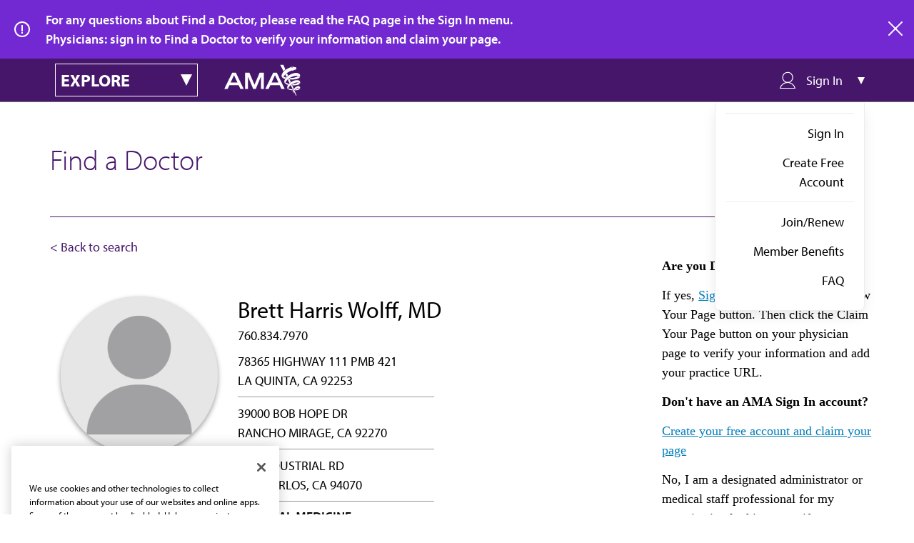

--- FILE ---
content_type: text/html; charset=UTF-8
request_url: https://find-doctor.ama-assn.org/doctor/brett-harris-wolff-md/1639907
body_size: 6856
content:
<!DOCTYPE html>
<html lang="en" dir="ltr">
  <head>
    <meta charset="utf-8" />
<meta name="description" content="Finding the right doctor can be a challenge, but the American Medical Association is here to help with Find a Doctor. Here you’ll find information on practicing physicians within the United States, which is the first step in setting up a relationship with your primary care provider or specialist of choice. Find your doctor with the AMA." />
<link rel="canonical" href="https://find-doctor.ama-assn.org/doctor/brett-harris-wolff-md/1639907" />
<meta name="Generator" content="Drupal 10 (https://www.drupal.org)" />
<meta name="MobileOptimized" content="width" />
<meta name="HandheldFriendly" content="true" />
<meta name="viewport" content="width=device-width, initial-scale=1.0" />
<script>/* Define data layer */
var _dl = {
  /*Define data layer elements here*/
};
/* Define event tracking function */
var _trackAnalytics = function(o) { try {
  window._trackAnalyticsEvents = window._trackAnalyticsEvents || [];
  window._trackAnalyticsEvents.push(o); } catch (err) {}
};
var gaDataLayer = [_dl];</script>
<meta name="description" content="Brett Harris Wolff,MD,IM is a INTERNAL MEDICINE physician in LA QUINTA,CA 92253. Find out more about Dr.Brett Harris Wolff at the American Medical Association." />
<script type="application/ld+json">{
    "@context": "https://schema.org",
    "@type": [
        "IndividualPhysician",
        "Person"
    ],
    "name": "Brett Harris Wolff",
    "honorificSuffix": "MD",
    "medicalSpecialty": "INTERNAL MEDICINE",
    "url": "https://find-doctor.ama-assn.org/doctor/brett-harris-wolff-md/1639907",
    "telephone": "7608347970",
    "practicesAt": [
        {
            "@type": "MedicalOrganization",
            "address": {
                "@type": "PostalAddress",
                "streetAddress": "78365 HIGHWAY 111 PMB 421",
                "addressLocality": "LA QUINTA",
                "addressRegion": "CA",
                "postalCode": "92253",
                "addressCountry": "US"
            }
        },
        {
            "@type": "MedicalOrganization",
            "address": {
                "@type": "PostalAddress",
                "streetAddress": "39000 BOB HOPE DR",
                "addressLocality": "RANCHO MIRAGE",
                "addressRegion": "CA",
                "postalCode": "92270",
                "addressCountry": "US"
            }
        },
        {
            "@type": "MedicalOrganization",
            "address": {
                "@type": "PostalAddress",
                "streetAddress": "301 INDUSTRIAL RD",
                "addressLocality": "SAN CARLOS",
                "addressRegion": "CA",
                "postalCode": "94070",
                "addressCountry": "US"
            }
        }
    ],
    "mainEntityOfPage": {
        "@type": "WebPage",
        "@id": "https://find-doctor.ama-assn.org/doctor/brett-harris-wolff-md/1639907#webpage",
        "url": "https://find-doctor.ama-assn.org/doctor/brett-harris-wolff-md/1639907"
    }
}</script>
<link rel="icon" href="/themes/custom/ama_dr_finder/favicon.ico" type="image/vnd.microsoft.icon" />
<link rel="canonical" href="https://find-doctor.ama-assn.org/doctor/brett-harris-wolff-md/1639907" />
<script src="/sites/default/files/google_tag/ama_dr_finder_gtm/google_tag.script.js?t8vuwc" defer></script>

    <title>Brett Harris Wolff, MD | AMA Find a Doctor | Find doctors in the US by name, location, and specialty | AMA</title>
    <link rel="stylesheet" media="all" href="/sites/default/files/css/css_Udux6K7_8E76HTfR-wcH5HjmUXzQkfL6yNwSOtXNKfM.css?delta=0&amp;language=en&amp;theme=ama_dr_finder&amp;include=eJxli1EKwCAMQy_k9EhSMSuOVsEWtt1-DLYvfxJ4eSGlXGfeW6-YiWUUks38ltY52G0OTYUM4UTZx9T0daSDrgVCoOgeK5yaWPTBLOv31xRmxOv-xgPd8jtl" />
<link rel="stylesheet" media="all" href="/sites/default/files/css/css_Why2Nxmx2kr6VLZpNR7E-q-5nWggNsv0TGzOpm6rOf8.css?delta=1&amp;language=en&amp;theme=ama_dr_finder&amp;include=eJxli1EKwCAMQy_k9EhSMSuOVsEWtt1-DLYvfxJ4eSGlXGfeW6-YiWUUks38ltY52G0OTYUM4UTZx9T0daSDrgVCoOgeK5yaWPTBLOv31xRmxOv-xgPd8jtl" />

    <script src="/core/assets/vendor/modernizr/modernizr.min.js?v=3.11.7"></script>
<script src="/sites/default/files/js/js_3fUBJD3BRP6goIoWcwfaN8IFOarwCZ1-4wsMFaQwqpQ.js?scope=header&amp;delta=1&amp;language=en&amp;theme=ama_dr_finder&amp;include=[base64]"></script>
<script src="https://cdn.optimizely.com/js/1063362107.js"></script>

    <link rel="stylesheet" href="https://use.typekit.net/lcy4nos.css">
  </head>
  <body>
        <a href="#main-content" class="visually-hidden focusable">
      Skip to main content
    </a>
    <noscript><iframe src="https://www.googletagmanager.com/ns.html?id=GTM-PPLSD5W" height="0" width="0" style="display:none;visibility:hidden"></iframe></noscript>
      <div class="dialog-off-canvas-main-canvas" data-off-canvas-main-canvas>
    

  <div>
  
    
        <div class="dr-finder__alert" id="ama_alert_anonymous">
    <p class="dr-finder__alert__text">
      For any questions about Find a Doctor, please read the FAQ page in the Sign In menu.<br />Physicians: sign in to Find a Doctor to verify your information and claim your page.
    </p>
        <a href="#" title="close" target="_self" class="ama__link--icon dr-finder__alert__close">
      <svg xmlns="http://www.w3.org/2000/svg" viewBox="0 0 20 20" width="20" height="20"><path d="M11.4 10l8.3-8.3c.4-.4.4-1 0-1.4s-1-.4-1.4 0L10 8.6 1.7.3C1.3-.1.7-.1.3.3s-.4 1 0 1.4L8.6 10 .3 18.3c-.4.4-.4 1 0 1.4.2.2.4.3.7.3s.5-.1.7-.3l8.3-8.3 8.3 8.3c.2.2.5.3.7.3s.5-.1.7-.3c.4-.4.4-1 0-1.4L11.4 10z"></path></svg>
      <span>close</span>
    </a>
  </div>

  </div>

<header class="sticky-nav" role="banner">
  <div id="amaCategoryNavigation" class="ama__main-navigation ama__main-navigation--dr-finder">
  <div class="container">
    <div id="ama__dr-finder-explore-menu" class="ama__explore-menu">
  <div class="ama__explore-menu__button main">
    <h3 class="ama__h3 ama__explore-menu__text">explore</h3>
    <i class="ama__explore-menu__caret"></i>
  </div>
  <div class="ama__explore-menu__button mobile"></div>
  <div class="ama__explore-menu__menu">
                    

  
              <ul>
                  <li>
                      <a href="https://www.ama-assn.org/" class="ama__link ama__link--white">AMA Home</a>
                            </li>
              <li>
                      <a href="https://jamanetwork.com/" class="ama__link ama__link--white">JAMA Network™</a>
                            </li>
              <li>
                      <a href="https://freida.ama-assn.org/" class="ama__link ama__link--white">FREIDA™</a>
                            </li>
              <li>
                      <a href="https://edhub.ama-assn.org/" class="ama__link ama__link--white">AMA Ed Hub™</a>
                            </li>
              <li>
                      <a href="https://www.ama-assn.org/delivering-care/public-health/covid-19-2019-novel-coronavirus-resource-center-physicians" class="ama__link ama__link--white">COVID-19 Resources</a>
                            </li>
              <li>
                      <a href="https://journalofethics.ama-assn.org/home" class="ama__link ama__link--white">AMA Journal of Ethics®</a>
                            </li>
              <li>
                      <a href="http://ama-assn.org/practice-management/cpt" class="ama__link ama__link--white">CPT®</a>
                            </li>
              <li>
                      <a href="https://commerce.ama-assn.org/store/ui" target="_blank" class="ama__link ama__link--white">Store</a>
                            </li>
              <li>
                      <a href="https://amainsure.com/" class="ama__link ama__link--white">AMA Insurance</a>
                            </li>
              <li>
                      <a href="https://commerce.ama-assn.org/amaprofiles/" target="_blank" class="ama__link ama__link--white">AMA Physician Profiles</a>
                            </li>
          </ul>
  


      </div>
</div>    
<a href="https://www.ama-assn.org" class="ama__site-logo">
  <img src="/themes/custom/ama_dr_finder/assets/images/brand/logo-reversed.svg" class="logo" alt="American Medical Association" />
</a>


    <div id="drfinder__sign-in-dropdown" class="drfinder__sign-in-dropdown">
  <div class="drfinder__sign-in-dropdown__trigger">
    <i class="drfinder__sign-in-dropdown__trigger__icon drfinder__sign-in-dropdown__trigger__icon__user icon--usermenu-outline"></i>
    <span class="drfinder__sign-in-dropdown__trigger__text">Sign In</span>
    <i class="drfinder__sign-in-dropdown__caret"></i>
  </div>
  <div class="drfinder__sign-in-dropdown__menu" >
          
                      <ul class="drfinder__sign-in-dropdown__menu__group">
            <li>
                                                <a href="/saml/login" class="ama__link ama__link--no-underline" target="_self" data-drupal-link-system-path="saml/login">Sign In</a>
                                      <li>
                                                <a href="https://fsso.ama-assn.org/sign-up?destination=/doctor/brett-harris-wolff-md/1639907" class="ama__link ama__link--no-underline" target="_self">Create Free Account</a>
              </li>
            
              </li>
              </ul>
                        <ul class="drfinder__sign-in-dropdown__menu__group">
            <li>
                                                                  <a href="https://member.ama-assn.org/join-renew" class="ama__link ama__link--no-underline" target="_blank">Join/Renew</a>
                                      <li>
                                                                  <a href="https://www.ama-assn.org/amaone/ama-member-benefits" class="ama__link ama__link--no-underline" target="_blank">Member Benefits</a>
              </li>
                      <li>
                                                                  <a href="/faq" class="ama__link ama__link--no-underline" target="_blank" data-drupal-link-system-path="node/87626">FAQ</a>
              </li>
            
              </li>
              </ul>
            


      </div>
</div>
  </div>
</div>
</header>

<main role="main">
  <div class="ama__dr-finder container doctor">
    <h1 class="ama__h1">Find a Doctor</h1>
    <p class="subheading">Enter a name (first, last, or both) AND city/state combo or ZIP code to view results.</p>
          <div class="dr-finder-back-search ">
        <a href="#" title="Back to search" class="dr-finder-back-search" onclick="removeParamAndGoBack()">
          <span>&lt; Back to search</span>
        </a>
      </div>
        <div>
    <div data-drupal-messages-fallback class="hidden"></div>
<div id="block-ama-dr-finder-content">
  
    
                                                                                                                                                                                                                                          <div  class="ama-drfinder-profile ama__dr-finder profile container">
  <div class="dr-finder-profile-header   claimed">
  <div class="dr-finder-profile-header__details">
    <div class="dr-finder-profile-header__image-column">
      <div class="dr-finder-profile-header__image-verified-container">
        <div class="dr-finder-profile-header__image-url ">
                                    <img src="/themes/custom/ama_dr_finder/assets/images/avatar.png" alt="avatar">
                                        </div>
      </div>
      
          </div>
    <div class="dr-finder-profile-header__doctor-info">
              <h2 class="dr-finder-profile-header__doctor-info__name ama__h2">Brett Harris Wolff, MD</h2>
                          <div class="dr-finder-profile-header__doctor-info__phone">760.834.7970</div>
                                      <div class="dr-finder-profile-header__doctor-info__address multiadress">78365 HIGHWAY 111 PMB 421 <br/> LA QUINTA, CA 92253</div>
                  <div class="dr-finder-profile-header__doctor-info__address multiadress">39000 BOB HOPE DR <br/> RANCHO MIRAGE, CA 92270</div>
                  <div class="dr-finder-profile-header__doctor-info__address multiadress">301 INDUSTRIAL RD <br/> SAN CARLOS, CA 94070</div>
                            <div class="dr-finder-profile-header__doctor-info__specialty">INTERNAL MEDICINE</div>
                                      <div class="dr-finder-profile-header__edit-actions">
                  </div>
          </div>
  </div>
  <div class="dr-finder-profile-header__info__summary">
          <p>Dr. Brett Harris Wolff is a physician specializing in Internal Medicine in La Quinta, CA, Rancho Mirage, CA and San Carlos, CA.</p>
          <p>Physician data used in Find a Doctor is sourced from the American Medical Association's Physician Professional Data. Formerly known as the AMA Physician Masterfile, this collection was established by the AMA in 1906 in response to the need for a comprehensive biographic record of all US physicians. The AMA Physician Professional Data includes information on both AMA members and non-members and international medical graduates to practice or reside in the United States. Each physician record includes educational and demographic information such as name, address, educational history, practice type and specialty.</p>
  </div>
</div>
<div class="dr-finder-profile-header__aside__claim profile-public">
    <p class="dr-finder-profile-header__aside__claim__heading">Are you Dr. Wolff?</p>
  <p>If yes, <a href="/saml/login?destination=/doctor/brett-harris-wolff-md/1639907">Sign in</a> above and click the View Your Page button.  Then click the Claim Your Page button on your physician page to verify your information and add your practice URL.</p>
  <p class="dr-finder-profile-header__aside__claim__heading">Don't have an AMA Sign In account?</p>
  <p><a href="https://fsso.ama-assn.org/sign-up?destination=/doctor/brett-harris-wolff-md/1639907">Create your free account and claim your page</a></p>
  <p>No, I am a designated administrator or medical staff professional for my organization looking to verify credentials for Dr. Wolff or in accordance with accreditation standards such as Joint Commission or NCQA. <a href="https://www.ama-assn.org/practice-management/ama-credentialing-solutions">Click here to visit AMA Credentialing Solutions.</a></p>
  <p>No, I am looking for other physicians specializing in Internal Medicine. <a href="/">Search Find a Doctor for physicians by name and location.</a></p>
</div>

              
    
  
</div>

  </div>

  </div>

      <div class="dr-finder-search__cta container profile">Physicians may access their AMA Physician Self-Inquiry Profile used for credentialing purposes by signing into <a href="https://commerce.ama-assn.org/amaprofiles/?utm_source=DoctorFinder+Physician+page&utm_medium=link" title="Review credentialing data or request delivery to a board." target="_blank">AMA Profiles HUB</a>.</div>
    </div>
</main>

<footer class="ama__footer drfinder__footer">
  <div class="container">
    
<a href="https://www.ama-assn.org/" class="ama__site-logo--footer">
  <img src="/themes/custom/ama_dr_finder/assets/images/brand/logo-reversed.svg" class="logo" alt="American Medical Association" />
</a>


    <div class="ama__footer__left">
      <p class="ama__footer__mission"> The AMA promotes the art and science of medicine and the betterment of public health.</p>
      <ul class="ama__social-share">
          <li>
      <a href="https://www.facebook.com/AmericanMedicalAssociation" class="social--facebook-white"></a>
    </li>
          <li>
      <a href="https://twitter.com/AmerMedicalAssn" class="social--twitter-white"></a>
    </li>
          <li>
      <a href="https://linkedin.com/company/american-medical-association" class="social--linkedin-white"></a>
    </li>
          <li>
      <a href="https://www.youtube.com/user/AmerMedicalAssn" class="social--youtube-white"></a>
    </li>
          <li>
      <a href="https://www.instagram.com/amermedicalassn/" class="social--instagram-white"></a>
    </li>
  </ul>
      <a
  href="https://www.ama-assn.org/form/contact-us"
  title="Contact Us"
  target="_self"
  class="ama__footer__connect">
    <span>Contact Us</span>
  </a>
      <p > <a href='https://www.ama-assn.org/newsletters' target='_blank'>Subscribe to free newsletters from the AMA</a></p>
    </div>

    <div class="ama__footer__right">
          <div class="ama__footer__menu-secondary-user">
      <div class="dr-finder-footer-adjustments">
        
              <ul>
                  <li>
          <a href="https://www.ama-assn.org/about-ama/ama-career-opportunities" target="_blank">AMA Careers</a>
                  </li>
              <li>
          <a href="https://www.ama-assn.org/events" target="_blank">Events</a>
                  </li>
              <li>
          <a href="https://www.ama-assn.org/press-center" target="_blank">Press Center</a>
                  </li>
              <li>
          <a href="https://www.amaalliance.org/" target="_blank">AMA Alliance</a>
                  </li>
              <li>
          <a href="http://www.ampaconline.org/" target="_blank">AMPAC</a>
                  </li>
              <li>
          <a href="https://amafoundation.org/" target="_blank">AMA Foundation</a>
                  </li>
          </ul>
  


      </div>
    </div>
                <p > The best in medicine, delivered to your mailbox</p>
        <div class="ama__subscribe-promo--wide">
          <div class="ama__subscribe-promo__form">
                <div id="block-webform-footer-subscription">
  
    
      <span id="webform-submission-email-subscription-form-ajax-content"></span><div id="webform-submission-email-subscription-form-ajax" class="webform-ajax-form-wrapper" data-effect="none" data-progress-type="throbber"><form class="webform-submission-form webform-submission-add-form webform-submission-email-subscription-form webform-submission-email-subscription-add-form js-webform-details-toggle webform-details-toggle dr-finder-subscription-form" novalidate="novalidate" data-drupal-selector="webform-submission-email-subscription-add-form" action="/doctor/brett-harris-wolff-md/1639907" method="post" id="webform-submission-email-subscription-add-form" accept-charset="UTF-8">
  
  <form class="webform-submission-form webform-submission-add-form webform-submission-email-subscription-form webform-submission-email-subscription-add-form js-webform-details-toggle webform-details-toggle" novalidate="novalidate" data-drupal-selector="webform-submission-email-subscription-add-form">
  <input autocomplete="off" data-drupal-selector="form-dqziybygfd5uuewocu9rzrrdx0qyaqa7d0y4ifobofa" type="hidden" name="form_build_id" value="form-dQzIYbygFD5UuEWoCu9rzRrDX0qyaqA7d0Y4IfoBOFA" />

  
  <input data-drupal-selector="edit-webform-submission-email-subscription-add-form" type="hidden" name="form_id" value="webform_submission_email_subscription_add_form" />

  
      <div class="ama__subscribe-promo__email-subscribe-container">
      <div class="ama__form-group js-form-item form-item form-type-email js-form-type-email form-item-email js-form-item-email form-no-label">
      <label for="edit-email" class="visually-hidden js-form-required form-required">Email</label>
        <input pattern="^[._a-zA-Z0-9-]+(.[_a-zA-Z0-9-]+)@[a-z0-9-]+(.[a-z0-9-]+)(.[a-z]{2,3})$" data-webform-pattern-error="This email address is not valid." data-drupal-selector="edit-email" type="email" id="edit-email" name="email" value="" size="40" maxlength="254" placeholder="Email Address" class="form-email required" required="required" aria-required="true" />

        </div>

      <div data-drupal-selector="edit-actions" class="form-actions webform-actions js-form-wrapper form-wrapper" id="edit-actions"><input class="webform-button--submit ama__button  ama__button--secondary  button button--primary js-form-submit form-submit" data-drupal-selector="edit-actions-submit" data-disable-refocus="true" type="submit" id="edit-actions-submit" name="op" value="Subscribe" />

</div>

    </div>
        <div class="js-form-item form-item form-type-checkbox js-form-type-checkbox form-item-us-citizen js-form-item-us-citizen">
        <input data-webform-required-error="Please check box to opt-in" data-drupal-selector="edit-us-citizen" type="checkbox" id="edit-us-citizen" name="us_citizen" value="1" class="form-checkbox required" required="required" aria-required="true" />

        <label for="edit-us-citizen" class="option js-form-required form-required">I verify that I’m in the U.S. and agree to receive communication from the AMA or third parties on behalf of AMA.</label>
      </div>

        
</form>

  
</form>
</div>
  </div>

            </div>
        </div>
          </div>
  </div>

  <div class="container">
        <div class="ama__footer__menu-products">
      
              <ul>
                  <li>
          <a href="https://www.ama-assn.org/" target="_blank">AMA Home</a>
                  </li>
              <li>
          <a href="https://jamanetwork.com/" target="_blank">JAMA Network™</a>
                  </li>
              <li>
          <a href="https://freida.ama-assn.org/" target="_blank">FREIDA™</a>
                  </li>
              <li>
          <a href="https://edhub.ama-assn.org/" target="_blank">AMA Ed Hub™</a>
                  </li>
              <li>
          <a href="https://www.ama-assn.org/delivering-care/public-health/covid-19-2019-novel-coronavirus-resource-center-physicians" target="_blank">COVID-19 Resources</a>
                  </li>
              <li>
          <a href="https://journalofethics.ama-assn.org/home" target="_blank">AMA Journal of Ethics®</a>
                  </li>
              <li>
          <a href="http://ama-assn.org/practice-management/cpt" target="_blank">CPT®</a>
                  </li>
              <li>
          <a href="https://commerce.ama-assn.org/store/ui" target="_blank">Store</a>
                  </li>
              <li>
          <a href="https://amainsure.com/" target="_blank">AMA Insurance</a>
                  </li>
              <li>
          <a href="https://commerce.ama-assn.org/amaprofiles/" target="_blank">AMA Physician Profiles</a>
                  </li>
          </ul>
  


    </div>
    </div>

  <div class="ama__footer__bottom">
    <div class="container">
          
              <ul class="ama__footer__menu-utility">
                  <li>
          <a href="https://www.ama-assn.org/general-information/general-information/terms-use">Terms of Use</a>
                  </li>
              <li>
          <a href="https://www.ama-assn.org/general-information/general-information/privacy-policy">Privacy Policy</a>
                  </li>
              <li>
          <a href="https://www.ama-assn.org/general-information/general-information/code-conduct">Code of Conduct</a>
                  </li>
              <li>
          <a href="https://www.ama-assn.org/general-information/general-information/accessibility-statement">Website Accessibility</a>
                  </li>
          </ul>
  


        
    
<div class="ama__copyright ama__type--smaller">
  Copyright  1995 - 2026  American Medical Association. All rights reserved.
</div>
    </div>
  </div>
</footer>

  </div>

    
    <script type="application/json" data-drupal-selector="drupal-settings-json">{"path":{"baseUrl":"\/","pathPrefix":"","currentPath":"doctor\/brett-harris-wolff-md\/1639907","currentPathIsAdmin":false,"isFront":false,"currentLanguage":"en"},"pluralDelimiter":"\u0003","suppressDeprecationErrors":true,"ajaxPageState":{"libraries":"[base64]","theme":"ama_dr_finder","theme_token":null},"ajaxTrustedUrl":{"form_action_p_pvdeGsVG5zNF_XLGPTvYSKCf43t8qZYSwcfZl2uzM":true,"\/doctor\/brett-harris-wolff-md\/1639907?ajax_form=1":true},"ajax":{"edit-actions-submit":{"callback":"::submitAjaxForm","event":"click","effect":"none","speed":500,"progress":{"type":"throbber","message":""},"disable-refocus":true,"url":"\/doctor\/brett-harris-wolff-md\/1639907?ajax_form=1","httpMethod":"POST","dialogType":"ajax","submit":{"_triggering_element_name":"op","_triggering_element_value":"Subscribe"}}},"user":{"uid":0,"permissionsHash":"384a79f65047e2b0c431cd5bab0316509b728f69bb4e8717afc2f9cc9dbf8616"}}</script>
<script src="/sites/default/files/js/js_BsscRN8K5G-ULYtdCiQERgY3HrcI0kPMKxVmtGUjEWQ.js?scope=footer&amp;delta=0&amp;language=en&amp;theme=ama_dr_finder&amp;include=[base64]"></script>
<script src="https://cdn.jsdelivr.net/npm/js-cookie@3.0.5/dist/js.cookie.min.js"></script>
<script src="/sites/default/files/js/js_3djed2VadOsVPaSR4gswsprC86SA0-PiK1hmEonOMbs.js?scope=footer&amp;delta=2&amp;language=en&amp;theme=ama_dr_finder&amp;include=[base64]"></script>
<script src="https://api.ipify.org?format=jsonp&amp;callback=getIp" async defer></script>
<script src="/sites/default/files/js/js_FN0iCEjLeVWEAr-jH_IRlxvNZKf95BBaZGL28V1-OkE.js?scope=footer&amp;delta=4&amp;language=en&amp;theme=ama_dr_finder&amp;include=[base64]"></script>

  </body>
</html>


--- FILE ---
content_type: application/javascript
request_url: https://api.ipify.org/?format=jsonp&callback=getIp
body_size: -49
content:
getIp({"ip":"3.137.140.14"});